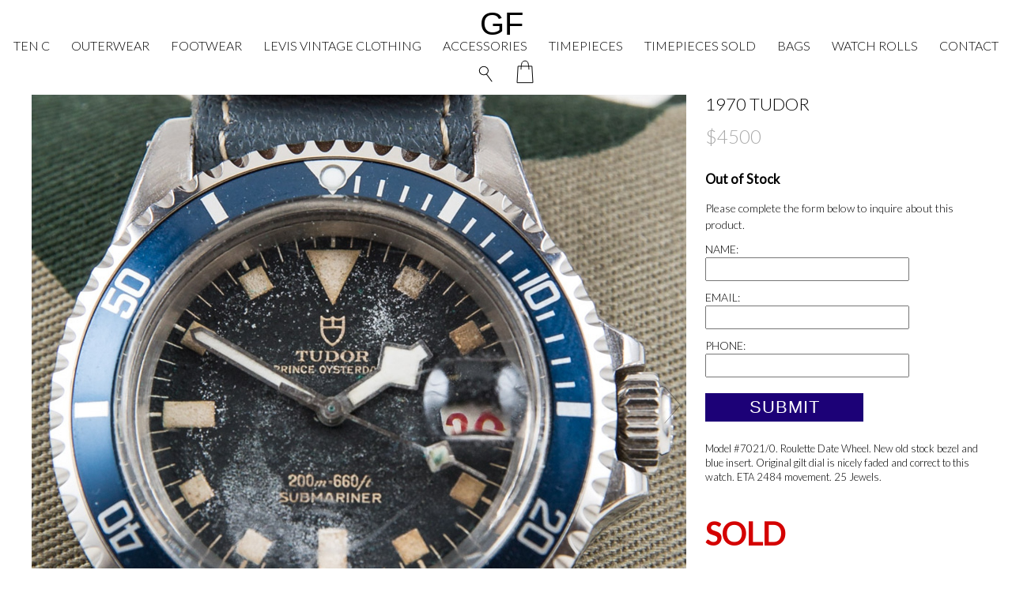

--- FILE ---
content_type: text/html; charset=utf-8
request_url: https://www.grahamefowler.com/shop/item/1970-tudor/
body_size: 27705
content:


<?xml version="1.0" encoding="UTF-8"?>
<!DOCTYPE html PUBLIC "-//W3C//DTD XHTML 1.0 Transitional//EN" "http://www.w3.org/TR/xhtml1/DTD/xhtml1-transitional.dtd">
<html xmlns="http://www.w3.org/1999/xhtml" xmlns:fb="https://www.facebook.com/2008/fbml" xml:lang="en" lang="en">

<head>
    

<!-- Version Point Start [1 of 3] -->
    <link rel="stylesheet" href="/static/m3/css/style.css?v=0.6" />
	
<!--  <link rel="stylesheet" href="/static/m3/flexslider/flexslider.css" type="text/css"> -->
<link rel="stylesheet" href="/static/m3/fancybox/source/jquery.fancybox.css" type="text/css" media="screen" />
<link rel="stylesheet" href="/static/m3/fancybox/source/helpers/jquery.fancybox-buttons.css" type="text/css" media="screen" />
<link rel="stylesheet" href="/static/m3/fancybox/source/helpers/jquery.fancybox-thumbs.css" type="text/css" media="screen" />
 <link rel="stylesheet" href="/static/m3/css/slider.css" />
<link rel="stylesheet" href="/static/m3/css/product_detail.css?v=0.2" type="text/css" />
<style type="text/css">
	
	.descriptionText p strong span {
		font-weight: 700;
		color: #d40000;
		font-size: 26px;
		text-decoration: none !important;
	}
	.productDescription p {
		margin: 0 0 10px 0;
	}
</style>

	
<!-- Else [1 of 4] -->
<!-- Version Point End [1 of 3] -->
    


<!-- Version Point Start [2 of 3]  -->
	<link href="https://fonts.googleapis.com/css?family=Lato:100,200,300,400,500" rel="stylesheet">
	<script src="https://ajax.googleapis.com/ajax/libs/jquery/1.12.1/jquery.min.js"></script>
	<script type="text/javascript" src="/static/js/satchmo_store.js"></script>
	<script type="text/javascript" src="/static/js/jquery.cookie.js"></script>
	<script type="text/javascript" src="/static/js/jquery.bgiframe.js"></script>
	<script type="text/javascript" src="/static/js/jquery.ajaxQueue.js"></script>
	<script type="text/javascript" src="/static/js/jquery.autocomplete.js"></script> 
	<script type="text/javascript" src="https://apis.google.com/js/plusone.js"></script>
	<script type="text/javascript" src="/static/js/jquery.fitvids.js"></script>
	<script type="text/javascript" src="/static/m3/js/navM3.js"></script>
	<script type="text/javascript" src="/static/m3/js/imagesloaded.js"></script> 

	<script type="text/javascript" src="/static/m3/snap/js/snap.svg-min.js"></script>
	<script src="https://cdnjs.cloudflare.com/ajax/libs/gsap/1.18.5/easing/EasePack.min.js"></script>
	<script src="https://cdnjs.cloudflare.com/ajax/libs/gsap/1.18.5/TweenMax.min.js"></script>
	<script src="https://cdnjs.cloudflare.com/ajax/libs/gsap/1.18.5/plugins/ScrollToPlugin.min.js"></script>
	<script type="text/javascript" src="/static/m3/scrollmagic/ScrollMagic.js"></script>
	<script type="text/javascript" src="/static/m3/scrollmagic/plugins/animation.gsap.js"></script>
	<script type="text/javascript" src="/static/m3/scrollmagic/plugins/debug.addIndicators.js"></script>

	
<script type="text/javascript" src="/static/m3/fancybox/source/jquery.fancybox.pack.js"></script>
<script type="text/javascript" src="/static/m3/fancybox/source/helpers/jquery.fancybox-buttons.js"></script>
<script type="text/javascript" src="/static/m3/fancybox/source/helpers/jquery.fancybox-media.js"></script>
<script type="text/javascript" src="/static/m3/fancybox/source/helpers/jquery.fancybox-thumbs.js"></script>
<script src="/static/m3/flexslider/jquery.flexslider.js"></script>
<script type="text/javascript" src="/static/m3/js/jquery.elevateZoom-3.0.8.min.js"></script>
<script type="text/javascript">
 	var slider;
	$(function(){
	var controls = '.carousel .flex-prev, .carousel .flex-next';
     $(".carousel .slides").attr('opacity', '0');
      $(controls).hide();  
     $(window).load(function(){
     $('.carousel').imagesLoaded(function() {
	 var slider = $('.carousel').flexslider({
	 		animation: 'fade',
			slideshowSpeed: 5000,
			controlNav: true,
    		animationLoop: false,
			sync: ".thumbs",
			slideshow: false,
			customDirectionNav: $(".custom-navigation a"),
			start: function(){
            $('a.flex-prev').html('<svg version="1.1" xmlns="http://www.w3.org/2000/svg" xmlns:xlink="http://www.w3.org/1999/xlink" x="0px" y="0px" width="27px" height="52px" viewBox="0 0 27 52" enable-background="new 0 0 27 52" xml:space="preserve"> <polyline fill="none" stroke="rgba(0,0,0,0.35)" stroke-width="1" stroke-miterlimit="10" points="24.5,49.26 4.5,26 24.5,2.741 "/></svg>');
            $('a.flex-next').html('<svg version="1.1" xmlns="http://www.w3.org/2000/svg" xmlns:xlink="http://www.w3.org/1999/xlink" x="0px" y="0px" width="27px" height="52px" viewBox="0 0 27 52" enable-background="new 0 0 27 52" xml:space="preserve"> <polyline fill="none" stroke="rgba(0,0,0,0.35)" stroke-width="1" stroke-miterlimit="10" points="4.5,49.26 24.5,26 4.5,2.741 "/></svg>');

            gh = $('.carousel').height();
      		$('.carousel .flex-prev, .carousel .flex-next').attr('style', 'margin-top: -' + (gh/2 + 20) + 'px;');
      		$('.carousel .flex-prev, .carousel .flex-next').fadeIn();
          	},

		});

	 $('.thumbs').flexslider({
	 	animation: 'slide',
	 	itemWidth: 276,
    	itemMargin: 0,
	    controlNav: true,
	    animationLoop: false,
	    slideshow: false,
	    asNavFor: '.carousel'
	  });

	});
});
	 $('.groupImages').flexslider({
	 	animation: 'slide',
	 	itemWidth: 276,
    	itemMargin: 0,
	    controlNav: false,
	    animationLoop: false,
	    slideshow: false,
	  });
		$(".fancy").fancybox({
			'transitionIn'	:	'elastic',
			'transitionOut'	:	'none',
			'speedIn'		:	600,
			'speedOut'		:	200,
			'overlayShow'	:	true,
			'overlayColor'	:	'#000',
			'cyclic'		:	true,
			'easingIn'		:	'easeInOutExpo'
		});

		
		$('.pdesc').click(function(){
			if ($('.descriptionText').css('display') == "none") {
			$('.descriptionText').show();
			var plus = $(this).find('.plus');
			$(plus).html('–');
			
		}
		else {
			$('.descriptionText').hide();
			var plus = $(this).find('.plus');
			$(plus).html('+');
		}
		});

		$('.fitText').hide();

		$('.fdesc').click(function(){
			if ($('.fitText').css('display') == "none") {
			$('.fitText').show();
			var plus = $(this).find('.plus');
			$(plus).html('–');
			
		}
		else {
			$('.fitText').hide();
			var plus = $(this).find('.plus');
			$(plus).html('+');
		}
		});

		// 
		// $("#zoomImage1739").elevateZoom({ 
		// 	zoomWindowFadeIn: 500, 
		// 	zoomWindowFadeOut: 500,
		// 	zoomType: "lens",
  // 			lensShape: "round",
  // 			lensSize: 300
		// });
		// 
		// $("#zoomImage1740").elevateZoom({ 
		// 	zoomWindowFadeIn: 500, 
		// 	zoomWindowFadeOut: 500,
		// 	zoomType: "lens",
  // 			lensShape: "round",
  // 			lensSize: 300
		// });
		// 
	});
</script>

<script>
$(document).ready(function() {
	$(window).load(function(){
		imagesLoaded('.prodimageWrap', function() {
		$('.prodimageWrap').each(function(){
		im = $(this).find('.imageProd');
		h = $(im).height();
		hv = $(this).find('.catHover');
		$(hv).attr('style', 'margin-top: -' + h + 'px;');
	});

	$('.prodimageWrap').hover(function() { 
		var currentID = $(this).attr('id');
		$("#hover-"+ currentID).addClass('active');
		},
  		function() { 
		$(".catHover").removeClass('active');
		}
	);
	});


	});
});
</script>



<script>
$(document).ready(function() {	
$('#id_form-0-product').hide();
$("label[for='id_form-0-product']").hide();
$('#id_form-0-product').val("1970 Tudor");

});
</script>
 
	<script type="text/javascript">
	$(function(){
		$('#container').hide();
		imagesLoaded( '#container', function() { 
			$('#spinner').hide();
			$('#container').fadeIn();
		});

		var controller_base = new ScrollMagic.Controller({globalSceneOptions: {offset: 500}});
		// var tween = TweenMax
		// 			.to('#logo', 1, {top: "-200px"})
		// 			.to("#header", 1, {height: "30px", repeat: -1, ease: Circ.easeInOut});
		new ScrollMagic.Scene({
			triggerElement: "#navTrigger",
			// triggerHook: "onEnter"
		})
        .setTween("#header", 0.15, {top: "-50px", backgroundColor: "white", ease: Linear.easeInOut})
        // .addIndicators('test')
        .addTo(controller_base);

        $('#closePlayer').click(function(){
        	if ($(this).hasClass('active')){
        		$('#player').css('bottom', '-60px');
        		$('#closePlayer').text('open');
        		$(this).removeClass('active');
        	} else {
        		$('#player').css('bottom', '0');
        		$('#closePlayer').text('close');
        		$(this).addClass('active');
        	}
        	
        });
	});
	</script>

<!-- Else [2 of 3] -->
  
	
<!-- Version Point End [2 of 3] -->

    
    <script type="text/javascript">
	document.write('<style>.noscript { display: none; }</style>');
    </script>  
    <script type="text/javascript">
    function loadSubmit() {var ProgressImage = document.getElementById('progress_image');
    document.getElementById("progress").style.visibility = "visible";
    setTimeout(function(){ProgressImage.src = ProgressImage.src},100);
    return true;}</script>

	<meta name="viewport" id="viewport" content="width=device-width, initial-scale=1.0, user-scalable=no">


	







    <link rel="shortcut icon" href="https://grahamefowler.com/static/images/favicon.ico"  type="image/x-icon"/>
    <link rel="icon" href="https://grahamefowler.com/static/images/favicon.ico" type="image/x-icon" />
    <title>1970 Tudor - Grahame Fowler Original - Men's Clothing - Men's Shirts - Based in NYC</title>
	<meta name="Description" content="Men's clothing, men's shirts, men's suits, Levi's Vintage Clothing, Trickers shoes and accessories. Based in Greenwich Village, NYC." />
    <meta name="keywords" content="grahame fowler, men's clothing, shirts, suits, denim, shoes, made in NY, Trickers, watches, scooters." />
	<meta name="google-site-verification" content="aRF9y9ENLwWwrb3Ou6hCAoO-r9rg05Kx7_2CKgPswj4" />

	<!-- Global site tag (gtag.js) - Google Analytics -->
<script async src="https://www.googletagmanager.com/gtag/js?id=UA-2446803-20"></script>
<script>
  window.dataLayer = window.dataLayer || [];
  function gtag(){dataLayer.push(arguments);}
  gtag('js', new Date());

  gtag('config', 'UA-2446803-20');
</script>

<!-- Google tag (gtag.js) -->
<script async src="https://www.googletagmanager.com/gtag/js?id=G-BQWTNGTK97"></script>
<script>
  window.dataLayer = window.dataLayer || [];
  function gtag(){dataLayer.push(arguments);}
  gtag('js', new Date());

  gtag('config', 'G-BQWTNGTK97');
</script>


</head>


<!-- Version Point Start [3 of 3] -->
    <body>
    	<img src="/static/m3/images/spin.svg" id="spinner">
    	





 
	<div id="container">
				   
	<div class="searchForm">
	

<form id="search" action="/search/" method="get">
	
    <input type="image" src="/static/images/glass_03.png" class="sbutt" /><input type="text" size="20" name="keywords" id="search_keywords" placeholder="Search the shop ..." />
 </form>


	</div>
	<div id="leftnav_container">
		<div id="sidebar_wrap">	
			<div id="sidebar-secondary">
				<div>
					<div id="menu_container">
			               
			                  
			                       <ul><li id="category-89"><a href="/shop/ten-c/">TEN C</a></li><li id="category-19"><a href="/shop/mens-jackets/">OUTERWEAR</a></li><li id="category-5"><a href="/shop/mens-shoes-boots/">FOOTWEAR</a><ul><li id="category-85"><a href="/shop/mens-shoes-boots/north-sea/">NORTH SEA</a></li><li id="category-84"><a href="/shop/mens-shoes-boots/sanders/">SANDERS</a></li><li id="category-40"><a href="/shop/mens-shoes-boots/view-all-2/">VIEW ALL</a></li><li id="category-59"><a href="/shop/mens-shoes-boots/trickers-by-grahame-fowler/">TRICKERS BY GRAHAME FOWLER</a></li><li id="category-11"><a href="/shop/mens-shoes-boots/trickers/">TRICKERS FOR MEN</a></li><li id="category-12"><a href="/shop/mens-shoes-boots/red-wings/">RED WINGS</a></li><li id="category-90"><a href="/shop/mens-shoes-boots/gola-by-grahame-fowler/">GOLA BY GRAHAME FOWLER</a></li><li id="category-13"><a href="/shop/mens-shoes-boots/whites/">WHITES</a></li></ul></li><li id="category-45"><a href="/shop/lvc-denim-1/">LEVIS VINTAGE CLOTHING</a><ul><li id="category-88"><a href="/shop/lvc-denim-1/x-levis-vintage-clothing/">X LEVIS VINTAGE CLOTHING</a></li></ul></li><li id="category-34"><a href="/shop/accessories/">ACCESSORIES</a><ul><li id="category-66"><a href="/shop/accessories/bears/">BEARS</a></li><li id="category-49"><a href="/shop/accessories/socks/">SOCKS</a></li><li id="category-20"><a href="/shop/accessories/tote-bags/">BAGS</a></li><li id="category-21"><a href="/shop/accessories/mens-ties/">MEN'S TIES</a></li><li id="category-23"><a href="/shop/accessories/scarves/">SCARVES</a></li><li id="category-61"><a href="/shop/accessories/watch-rolls/">WATCH ROLLS</a></li><li id="category-15"><a href="/shop/accessories/watchstraps/">WATCHSTRAPS</a></li></ul></li><li id="category-6"><a href="/shop/timepieces/">TIMEPIECES</a></li><li id="category-27"><a class="current" href="/shop/sold-timepieces/">TIMEPIECES SOLD</a></li></ul>
			                   
			               
					</div>
					


				</div>
			</div>
		</div>
	</div>
	<div id="logoWrap" style="display: none;">
		
		<div class="navWrap">
			<div id="mobileBtnWrap" style="display: none;">
				<div id="mobileNavBtn">
					
						<section class="si-icons si-icons-default">
						<span class="si-icon si-icon-hamburger-cross" data-icon-name="hamburgerCross"></span>
					</section>

				</div>
			</div>
			<div id="logo"><a href="/">GF</a></div>

			
			
			<div class="smallNavWrap">
				
			

            <div id="mobileCart" style="display: none;">
            	<a href="/cart/" id="cart" class="">
	            	<div id="sbag">
	            		<svg version="1.1" id="Layer_1" xmlns="http://www.w3.org/2000/svg" xmlns:xlink="http://www.w3.org/1999/xlink" x="0px" y="0px" width="25px" height="28px" viewBox="0 0 25 33.333" enable-background="new 0 0 25 33.333" xml:space="preserve">
							<g>
							<polygon fill="none" stroke="#000000" stroke-width="1" stroke-miterlimit="10" points="23.003,31 3.003,31 4.203,10 21.803,10 	
							"/>
							<path fill="none" stroke="#000000" stroke-width="1" stroke-miterlimit="10" d="M18.002,14.307c0,0-0.28-7.488-1.6-9.538
							c-1.445-2.246-5.173-2.042-6.8,0c-1.484,1.863-1.6,9.538-1.6,9.538"/>
							</g>
						</svg>
						
					</div>
            	</a>
        	</div>

			
			<div class="gMag">
					<svg version="1.1" id="Layer_1" xmlns="http://www.w3.org/2000/svg" xmlns:xlink="http://www.w3.org/1999/xlink" x="0px" y="0px" width="19.333px" height="24.6px" viewBox="0 0 19.333 24.6" enable-background="new 0 0 19.333 24.6" xml:space="preserve">
					<circle fill="none" stroke="#000000" stroke-width="1" stroke-miterlimit="10" cx="7.63" cy="8.77" r="5.387"/>
					<line fill="none" stroke="#000000" stroke-width="1" stroke-miterlimit="10" x1="10.862" y1="13.073" x2="17.667" y2="22.933"/>
					</svg>
				</div>
			</div>
			
		</div>
		
	</div>
	<div id="header">
		<a href="/" id="logo" class="apr14">GF<!-- <img src="/static/img/gfnav3_logo.png" alt="men's clothing nyc" /> --></a>
		<div id="nav">
	   		<ul>
	   			
	
	<li class="shopNav"><a href="/shop/ten-c/" class="" id="ten-c">TEN C</a></li>
	
	<li class="shopNav"><a href="/shop/mens-jackets/" class="" id="mens-jackets">OUTERWEAR</a></li>
	
	<li class="shopNav"><a href="/shop/mens-shoes-boots/" class="" id="mens-shoes-boots">FOOTWEAR</a></li>
	
	<li class="shopNav"><a href="/shop/lvc-denim-1/" class="" id="lvc-denim-1">LEVIS VINTAGE CLOTHING</a></li>
	
	<li class="shopNav"><a href="/shop/accessories/" class="" id="accessories">ACCESSORIES</a></li>
	
	<li class="shopNav"><a href="/shop/timepieces/" class="" id="timepieces">TIMEPIECES</a></li>
	
	<li class="shopNav"><a href="/shop/sold-timepieces/" class="" id="sold-timepieces">TIMEPIECES SOLD</a></li>
	
	<li class="shopNav"><a href="/shop/accessories/tote-bags/" class="" id="tote-bags">BAGS</a></li>
	
	<li class="shopNav"><a href="/shop/accessories/watch-rolls/" class="" id="watch-rolls">WATCH ROLLS</a></li>
	

	   			<!-- <li><a href="/lookbook/" id="lookbook">LOOKBOOK</a></li> -->
	   			<!-- <li><a href="/magazine/" id="magazine">MAGAZINE</a></li> -->
	   	<!-- 		<li><a href="/twowheels/" id="twowheels">SCOOTERS</a></li> -->
	   			<li><a href="/contact/" id="contact">CONTACT</a></li>
	   			<li>
	   				<div class="gMag">
	   					<svg version="1.1" id="Layer_1" xmlns="http://www.w3.org/2000/svg" xmlns:xlink="http://www.w3.org/1999/xlink" x="0px" y="0px" width="19.333px" height="24.6px" viewBox="0 0 19.333 24.6" enable-background="new 0 0 19.333 24.6" xml:space="preserve">
						<circle fill="none" stroke="#000000" stroke-width="1" stroke-miterlimit="10" cx="7.63" cy="8.77" r="5.387"/>
						<line fill="none" stroke="#000000" stroke-width="1" stroke-miterlimit="10" x1="10.862" y1="13.073" x2="17.667" y2="22.933"/>
						</svg>
	   				</div>
	   			</li>
	   			<li>	   			
					
					<a href="/cart/" >
						<div id="sbag">
							<svg version="1.1" id="Layer_1" xmlns="http://www.w3.org/2000/svg" xmlns:xlink="http://www.w3.org/1999/xlink" x="0px" y="0px"
								 width="25px" height="33.333px" viewBox="0 0 25 33.333" enable-background="new 0 0 25 33.333" xml:space="preserve">
							<g>
								<polygon fill="none" stroke="#000000" stroke-width="1" stroke-miterlimit="10" points="23.003,31 3.003,31 4.203,10 21.803,10 	
									"/>
								<path fill="none" stroke="#000000" stroke-width="1" stroke-miterlimit="10" d="M18.002,14.307c0,0-0.28-7.488-1.6-9.538
									c-1.445-2.246-5.173-2.042-6.8,0c-1.484,1.863-1.6,9.538-1.6,9.538"/>
							</g>
							</svg>
							
						</div>
					</a>
					
				</li>
			</ul>
	  	</div>
	  	
	</div>
	<div id="mobileNav" style="display: none;">
			<ul>
				<li class="navSearch"><div id="mobileSearchbar">

<form id="search" action="/search/" method="get">
	
    <input type="image" src="/static/images/glass_03.png" class="sbutt" /><input type="text" size="20" name="keywords" id="search_keywords" placeholder="Search the shop ..." />
 </form>

</div></li>
				
	
	<li class="shopNav"><a href="/shop/ten-c/" class="" id="ten-c">TEN C</a></li>
	
	<li class="shopNav"><a href="/shop/mens-jackets/" class="" id="mens-jackets">OUTERWEAR</a></li>
	
	<li class="shopNav"><a href="/shop/mens-shoes-boots/" class="" id="mens-shoes-boots">FOOTWEAR</a></li>
	
	<li class="shopNav"><a href="/shop/lvc-denim-1/" class="" id="lvc-denim-1">LEVIS VINTAGE CLOTHING</a></li>
	
	<li class="shopNav"><a href="/shop/accessories/" class="" id="accessories">ACCESSORIES</a></li>
	
	<li class="shopNav"><a href="/shop/timepieces/" class="" id="timepieces">TIMEPIECES</a></li>
	
	<li class="shopNav"><a href="/shop/sold-timepieces/" class="" id="sold-timepieces">TIMEPIECES SOLD</a></li>
	
	<li class="shopNav"><a href="/shop/accessories/tote-bags/" class="" id="tote-bags">BAGS</a></li>
	
	<li class="shopNav"><a href="/shop/accessories/watch-rolls/" class="" id="watch-rolls">WATCH ROLLS</a></li>
	

				<li><a href="/lookbook/" id="lookbook">LOOKBOOK</a></li>
				<!-- <li><a href="/magazine/" id="magazine">MAGAZINE</a></li> -->
	   			<li><a href="/twowheels/" id="twowheels">SCOOTERS</a></li>
	   			<li><a href="/contact/" id="contact">CONTACT</a></li>
				<li class="anchor"><img src="/static/img/anchor.png"></li>
			</ul>
		</div>
	<div id="contentWrap" class="do">


<!-- 	<div id="player">
	<div id="closePlayer" class="active">close</div>
	
<iframe width="100%" height="60" src="https://www.mixcloud.com/widget/iframe/?feed=https%3A%2F%2Fwww.mixcloud.com%2Fgrahamefowler%2Fgrahame-fowler-mixtape-1%2F&hide_cover=1&mini=1&light=1" frameborder="0"></iframe>


	</div> -->

		<!-- <iframe width="100%" height="60" src="https://www.mixcloud.com/widget/iframe/?feed=https%3A%2F%2Fwww.mixcloud.com%2Fgrahamefowler%2Fgrahame-fowler-mixtape-1%2F&hide_cover=1&mini=1&light=1" frameborder="0"></iframe> -->


	
	<div id="navTrigger"></div>
	<div id="content">
		
	    
<div class="productWrap" itemscope itemtype="http://data-vocabulary.org/Product">
     <div id="slider_wrap">
     	<div id="mainImage" class="carousel">
     		<ul class="slides">

     		

     		
     		
			
			<li><a rel="group1" class='cloud-zoom fancy' href="/media/cache/21/fa/21fab004e576043c4ccbce08a2baf451.jpg">
			<img itemprop="image" id="zoomImage1739" src="/media/cache/21/fa/21fab004e576043c4ccbce08a2baf451.jpg" alt="1970 Tudor nyc" data-zoom-image="/media/cache/21/fa/21fab004e576043c4ccbce08a2baf451.jpg"/>
			</a></li>
			
			
			
     		
			
			<li><a rel="group1" class='cloud-zoom fancy' href="/media/cache/7f/5a/7f5a919e1b6a1abb70619916353dd762.jpg">
			<img itemprop="image" id="zoomImage1740" src="/media/cache/7f/5a/7f5a919e1b6a1abb70619916353dd762.jpg" alt="1970 Tudor nyc" data-zoom-image="/media/cache/7f/5a/7f5a919e1b6a1abb70619916353dd762.jpg"/>
			</a></li>
			
			
			
			
			


     		
			</ul>
		</div> 
	</div>
	<div id="productDetail">
		<div class="nameWrap">
		<h1 itemprop="name">1970 Tudor</h1>
	</div>

		<div class="productDescription" itemprop="description">
				



			<form id="options" action="/add/" method="post"><div style='display:none'><input type='hidden' name='csrfmiddlewaretoken' value='a47d52f65e8109276c11d21987a9ebbe' /></div>
			<span id="price" itemprop="price">$4500</span>
			
			
			<div class="mainDescription">
				<input type="text" size="2" name="quantity" id="quantity" value="1" class="priced" />
				
				<meta itemprop="priceCurrency" content="USD" />	

				<input type="hidden" name="productname" id="productname" value="1970-tudor" />
				<div id="addcart">
					
					
						<h3>Out of Stock</h3>
						

<div class="form_outline">
<div class="form_wrap">
<p>Please complete the form below to inquire about this product.</p>

<form action="" id="prodcontactform" class="POA" method="POST"> 
	<div style='display:none'><input type='hidden' name='csrfmiddlewaretoken' value='a47d52f65e8109276c11d21987a9ebbe' /></div>
    <input type="hidden" name="form-TOTAL_FORMS" value="1" id="id_form-TOTAL_FORMS" /><input type="hidden" name="form-INITIAL_FORMS" value="0" id="id_form-INITIAL_FORMS" /><input type="hidden" name="form-MAX_NUM_FORMS" value="1000" id="id_form-MAX_NUM_FORMS" />
    
  
    <p><label for="id_form-0-name">Name:</label> <input id="id_form-0-name" type="text" name="form-0-name" size="25" /></p>
<p><label for="id_form-0-email">Email:</label> <input id="id_form-0-email" type="text" name="form-0-email" size="25" /></p>
<p><label for="id_form-0-phone">Phone:</label> <input id="id_form-0-phone" type="text" name="form-0-phone" size="25" /></p>
<p><label for="id_form-0-product">Product:</label> <input id="id_form-0-product" type="text" name="form-0-product" maxlength="200" /><input type="hidden" name="form-0-id" id="id_form-0-id" /></p>

        
     
    <div class="button">
    <input type="submit" value="Submit" style="width: 200px; margin-top: 10px;" onclick="return loadSubmit()" class="cartbutton"/>
	<img src="/static/img/30.gif" id="loading_image" style="margin: 0 0 20px 10px; display: none;"/>
    </div>
    
<script>
$(document).ready(function() {	

$('#prodcontactform').submit(function() {
    $('#loading_image').show(); // show animation
    return true; // allow regular form submission
});
});
</script>

</form>



</div>

</div>




					
				</div>
				
				<div class="descriptionText">
				
				Model #7021/0. Roulette Date Wheel. New old stock bezel and blue insert. Original gilt dial is nicely faded and correct to this watch. ETA 2484 movement. 25 Jewels.
<br><br>
<br><br><span style="font-size: 40px; color: #d40000; font-weight: bold;">SOLD</span>
				</div>
				
				
			</div>

			
		
			
		<!-- 	
					
				 <p class="small">Quantity:</p> <input type="text" size="2" name="quantity" id="quantity" value="1" class="priced" />
								
			
				

				


				<span style="padding-left: 30px;">

</span>
				 -->

			</form>
	
			

			


		
		</div>


	</div>

	<div class="thumbs">
		<ul class="slides">
			
			
			
			<li>
				<img src="/media/cache/e3/a4/e3a4614d8088b043db11e1780b0d09d7.jpg" alt=""/>
			</li>
			
			
			
			
			
			<li>
				<img src="/media/cache/4d/f2/4df2e81a3ed45af6b33f9e0d47a80782.jpg" alt=""/>
			</li>
			
			
			
		</ul>
	</div>

<!-- 	<div class="groupImages">
		<ul class="slides">
		
		</ul>
	</div> -->

	



	

</div>

		<div id="footer">

			<div class="footContact">
			<a href="https://www.instagram.com/grahamefowler/" target="blank" class="instagram"><img src="/static/m3/icons/instagram-64-black.png" alt="" /></a>
			



<div id="contactinfo"  style="padding-bottom: 100px;">

<div class="location">
	<!-- <p>The W10th Shop</p>
	<a href=" https://maps.google.com/maps?q=grahame+fowler+w10th+nyc&ll=40.734641,-74.00058&spn=0.010243,0.016909&client=safari&oe=UTF-8&fb=1&gl=us&hq=grahame+fowler+w10th+nyc&cid=0,0,13151984043987719701&t=m&z=16&iwloc=A " target="blank"><p>138 West 10th St, New York, NY 10014</p></a>
	<div class="phone">(631) 734-8172</div> -->
	<h2>For all shop inquiries:</h2>
	<div class="phone">(631) 734-8172</div>
	<div class="phone"><a href="mailto:shop@grahamefowler.com" target="_blank"><h3 style="color: #2136BD; font-weight: bold;">shop@grahamefowler.com</h3></a></div>
</div>


<!-- 


<div class="online_contact">
<div class="footLine"></div>
<p>For all online shop inquiries:</p>
<div class="phone">(631) 734-8172</div>
</div>


 -->
</div>






			<div id="footAnchor"><img src="/static/img/anchor.png"></div>
			</div>

			<ul class="footLeft">
				<li>2026 &#169; GRAHAME FOWLER ORIGINAL LLC</li>
			</ul>

		
			<ul class="footRight">
				<li><a href="/contact/">CONTACT</a></li>
				<li><a href="/sizing-guide/">SIZING GUIDE</a></li>
				<li><a href="/terms-conditions/" class="">TERMS &amp; CONDITIONS</a></li>
				<li><a href="/faq/" class="">SHIPPING INFO / FAQs</a></li>
				<li><a href="/faq/" class="">EXCHANGES &amp; RETURNS</a></li>
			</ul>

	
			
		</div>

	</div>
	
	</div>

</div>
<script src="/static/m3/snap/js/svgicons.js"></script>
<script>
	var svgIconConfig = {
		hamburgerCross : {
		url : '/static/m3/snap/svg/hamburger.svg',
		animation : [
			{ 
				el : 'path:nth-child(1)', 
				animProperties : { 
					from : { val : '{"path" : "m 5,20 53,0", "stroke": "#000000"}' }, 
					to : { val : '{"path" : "M 12,50 51,12", "stroke": "#000000"}' }
				} 
			},
			{ 
				el : 'path:nth-child(2)', 
				animProperties : { 
					from : { val : '{"transform" : "s1 1", "opacity" : 1, "stroke": "#000000"}', before : '{"transform" : "s0 0", "stroke": "#000000"}' },
					to : { val : '{"opacity" : 0}' }
				}
			},
			{
				el : 'path:nth-child(3)',
				animProperties : {
					from : { val : '{"path" : "m 5,46 53,0", "stroke": "#000000"}'}, 
					to : { val : '{"path" : "M 12,12 51,50", "stroke": "#000000"}' }
				}
			},
		]
	},
	};
	[].slice.call( document.querySelectorAll( '.si-icons-default > .si-icon' ) ).forEach( function( el ) {
					var svgicon = new svgIcon( el, svgIconConfig );
				} );
</script>




	</body>

<!-- Else [3 of 3] -->
<!-- Version Point End [3 of 3] -->

	
</html>




--- FILE ---
content_type: text/css
request_url: https://www.grahamefowler.com/static/m3/css/style.css?v=0.6
body_size: 40358
content:

/* @override http://localhost:8000/static/css/style.css */

body{
	background: #fff;
	text-align: center;
	font-family: 'Lato', sans-serif;
	font-size: 14px;
	margin: 0;
	padding: 0px;
	overflow-x: hidden;
	width: 100%;
	float: left;
	font-weight: 300;

}

input, textarea {
	font-family: "Lato", Arial, sans-serif;
	font-weight: 300;
}

p {
	font-size: 14px;
	font-weight: 300;
}

a {
	line-height: 100%;
}

a img, a h2, a{
	border: none;
	text-decoration: none;
	color: #000;
}

.mSubNav {
	display :none;
}

#nav a:hover, #subnav a:hover {
	color: #d40000;
}

h4 {
	font-size: 14pt;
	font-weight: normal;
	margin: 0 0 10px 0;
	padding: 0;
	font-weight: 300;
}

h5 {
	margin: 0;
	padding: 0;
}

#spinner {
	position: fixed;
	top: 35%;
	margin: 0 auto;
	left: calc(50% - 60px);
	display: inline-block;
}

#sbag {
	width: 100%;
	height: auto;
	position: relative;
	top: 6px;
}

#sbag path, #sbag polygon {
	-webkit-transition: all 0.20s ease-in-out;
  	-moz-transition: all 0.20s ease-in-out;
  	-ms-transition: all 0.20s ease-in-out;
  	-o-transition: all 0.20s ease-in-out;
} 

#sbag:hover path, #sbag:hover polygon{
	stroke: #d40000;
}

#header {
	float: left;
	width: 100%;
	position: fixed;
	top: 0;
	z-index: 9999;
	padding: 5px 0 15px 0;
	/*background:none;*/
	background: rgba(255,255,255,1);
/*	border-bottom: 1px solid #eee;*/
/*	-webkit-transition: all 1s ease-in-out;
  	-moz-transition: all 1s ease-in-out;
  	-ms-transition: all 1s ease-in-out;
  	-o-transition: all 1s ease-in-out;*/
}

#header.active {
	top: 52px !important;
}

/*#header.small {
	background: #ffffff;
}*/

#header.anchored {
	height: 30px;
	overflow: hidden;
}

#navTrigger {
	float: left;
	width: 100%;
}

a.fowlerBtn {
    font-size: 22px;
    font-family: "Gill Sans", Arial, sans-serif;
    color: #fff;
    border: none;
    text-decoration: none;
    background: #1C0177;
    /* width: 230px; */
    padding: 5px 50px 5px 50px;
    border-radius: 0;
    letter-spacing: 1px;
    margin-top: 20px;
    font-weight: 400;
    -webkit-appearance: none;
    text-rendering: optimizeLegibility;
    -webkit-font-smoothing: antialiased;
    -moz-osx-font-smoothing: grayscale;
    display: inline-block;
}

a.fowlerBtn:hover {
		background: #2472CA;
	cursor: pointer;
}

.instagram {
	opacity: 0.2;
}

.instagram img{
	width: 48px;
	height: auto;
}

/*#header.purchaseReady {
	top: 36px;

}
*/
#logo {
	float: left;
	width: 100%;
	position: relative;
	margin: 0 auto;
	padding: 5px 0 0 0;
	text-align: center;
	font-size: 40px;
	font-weight: 100;
	left: -6px;
	font-family: "Gill Sans", Arial, sans-serif;
}

#logo.apr14 img{
	max-width: 370px;
	width: 100%;
	height: auto;
}




a#logo {
/*	background: url('/static/img/gfnav2_logo.png') no-repeat;
	width: 670px;
	height: 97px;*/
}

div#mobileNav.activeNav {
	display: none !important;
}

#checkoutBanner {
	float: left;
	width: 100%;
	background: #d40000;
	position: relative;
	top: 0;
	font-size: 18px;
	text-align: center;
	z-index: 999999;
}

.checkoutWrap {	
	max-width: 1050px;
	margin: 0 auto;
	text-align: right;
	padding: 8px 0 10px 0;
}


#nav {
	float: left;
	width: 100%;
}

#nav ul {
	width: 960px;
	margin: 0px auto;
	padding: 0px 0px 7px 0;
	display: inline;
	position: relative;
/*	top: -10px;
	position: relative;*/
}

/*#nav ul li.first {
	margin-left: 0;
	padding-left: 0; 
	border-left: none; 
}*/

#nav ul li {
	display: inline-block;
	list-style: none;
	margin: 0 auto;
	padding: 0px 12px 0px 12px; 
}

#subnavWrap {
	max-width: 1200px;
	margin: 0 auto;
}

#subnav {
	float: left;
	width: 100%;
	margin: 12px 0 0 0;
	padding: 15px 0 5px 0;
	border-top: 1px solid #fafafa;
}

#subnav a{
	font-weight: 300;
	padding: 0 10px 0 10px;
}

/*#nav ul li.last {
	padding-right: 0;
}*/

#nav a{
	font-size: 16px;
	font-weight: 300;
	-webkit-transition: all 0.20s ease-in-out;
  	-moz-transition: all 0.20s ease-in-out;
  	-ms-transition: all 0.20s ease-in-out;
  	-o-transition: all 0.20s ease-in-out;	
}

.cartCount {
	float: left;
	position: relative;
	left: -15px;
	top: 13px;
	font-size: 12px;
}

#sbag svg {
	float: left;
}

#nav a.checkoutLink {
	padding-top: 17px;
	padding-left: 2px;
	float: left;
}

#nav a.hasCart {
	float: left;
}

#container {
	width: 100%;
	margin: 0px auto;
	line-height: 130%;
	padding: 0 0 0 0;
	font-weight: normal;
	position: relative;
}

#leftnav_container {
	float: left;
	width: 150px;
	padding: 10px 0 0 0;
	margin: 230px 0 0 0;
	display: none;
}

#account_wrap {
	float: right;
	width: 180px;
	margin-right: -20px;
	padding: 10px 0 0 20px;
}

#navbar {
	float: left;
	font-family: "Gill Sans", "Lucida Sans", Arial, sans-serif;
	width: 100%;
	color: #333;
	line-height: 90%;	
	border: none;
}

#top {
	padding: .5em;
	background-color: #ddd;
	border-bottom: 1px solid gray;
}

#top h1 {
	padding: 0;
	margin: 0;
}



#club_logo {
	display: none;
}

.backlink{
	display: none;
}

.logo_hanger {
	padding-bottom: 20px;
}

.badge {
 padding-top: 10px;
}




.search {
	float: left;
}



.search h3{
	font-weight: normal;
	padding: 0 0 5px 0;
	margin: 0;
}



#sidebar_wrap{
	float: left;
	width: 150px;
	margin: 0px 0px 50px 0px;
}

#sidebar_wrap a{
	text-decoration: none;
	line-height: 120%;
}

#sidebar_wrap a:hover {
	color: #101134;
}

#sidebar_wrap h4{
	float: left;
	font-size: 9pt;
	text-align: left;
	border-bottom: 2px solid #777;
	color: #333;
	letter-spacing: 0;
	padding-right: 10px;
	padding-bottom: 2px;
	margin: 0 0 10px 0;
}

#sidebar-secondary {
	float: left;
	width: 150px;
	margin: 0;
	padding: 0.1em 0em;
}

#sidebar-secondary h3, #sidebar-primary h3 {
	font-size: 110%;
	font-weight: normal;
	margin-bottom: 0.1em;
	margin-top: 1em;
}


#sidebar-primary {
	float: right;
	clear: left;
	width: 120px;
	margin: 10px 0;
	padding: 0px 0 0 0;
}

#sidebar-primary a{
	display: block;
	text-align: left;
	text-decoration: none;
	color: #000;
	font-size: 8pt;
	float: right;
	margin: 0 0 10px 0;
	font-weight: normal;
	letter-spacing: 1pt;
	text-align: left;
	font-family: "Gill Sans", Arial, sans-serif;
}	

#sidebar-primary a:hover{
	text-decoration: underline;
}

#sidebar-primary .wishlist {
	padding-top: 10px;
}

#nosidebar_content {
	float: left;
	margin: 5px 0 0 0;
	padding: 0;
	width: 100%;
}

#content {
	margin: 130px auto 0 auto;
	padding: 0 0 15px 0px;
	min-height: 350px;
	width: 100%;
	max-width: 1200px;
}


.dna_more {
	float: left;
	margin: -4px 15px 0 120px;
}

.dna_more img{
	width: 40px;
}

a.dna_moretxt{
	float: right;
	font-weight: bold;
	margin: 6px 2px 0 0;
	text-decoration: none;
	color: #101134;
	font-size: 9.5pt;
	text-align: right;
}

a:hover.dna_moretxt{
	color: #D63A3B;	
}

.more {
	float: right;
}

#more img{
	width: 45px;
	padding-top: 5px;
}

a.moretxt {
	float: right;
	font-weight: bold;
	padding-top: 10px;
	text-decoration: none;
	color: #101134;
	font-size: 10pt;
}

a:hover.moretxt{
	color: #D63A3B;
}
#cat_pages{
	float: right;
}


.disabled, .disabled #id_ship_state {
	display: none;
}


/*.shiprow.disabled {
	display: block;
}*/

#content div.productreviews {
padding-top: 10px;
padding-bottom: 10px;
font-size: 12px;
}


#content div.productreviews h2 {
    font-size: 14px;
}

#content div.productreviews span.label {
	float: left;
	width: 80px;
}

#footer {
float: left;
clear: left;
margin: 30px 0 0 0;
padding: .5em;
color: #333;
width: 100%;
text-align: center;
}

#footer #contactinfo p{
	line-height: 110%;
	margin: 0 0 10px 0;

}

#footAnchor {
	width: 80px;
	margin: 0 auto;
}

/*#footAnchor img{
	width: 100%;
	height: auto;
}*/

.cw {
	margin-left: 0px;
	text-align: center;
	color: #aaa;
	float: left;
	width: 100%;
	margin: 40px 0 60px 0;
}



ul li#category-41 {
	display: none;
}

#menu_container {
	float: left;
	width: 150px;
	margin: 0 0 5px 0;
}

#menu_container a {
float: left;
color: #101134;
width: 100%;
padding: 0px 0px 5px 0px;
text-decoration: none;
font-weight: normal;
font-size: 10.5pt;
letter-spacing: 1px;	
border: none;
margin: 0px;
}

#menu_container a:hover {
color: #D63A3B;
}

#menu_container li a{
	padding-top: 5px;
	margin-bottom: 0px;
	letter-spacing: 0;
}

#menu_container li li a {
display: block;
color: #333;
width: 100%;
padding: 0px 0px 0px 0px;
text-decoration: none;
font-weight: normal;
font-size: 8.5pt;
letter-spacing: 1px;	
border: none;
margin: 2px 0 2px 10px;
}

#menu_container li li li a {
display: block;
color: #FFF;
width: 9em;
background-color: none;
padding: 3px 1px 3px 24px;
text-decoration: none;
border-bottom: 1px solid #fff;
font-weight: normal;
}

#menu_container a.current {
	color: #D63A3B;
}

#menu_container a.current:after {
content: "\0020 \0020 \0020 \25CF \0020";
/*content: "\0020 \0020 \0020 \2713 \0020";*/
margin: 0;
padding: 0 0 2px 4px;
/*content: url(/static/images/button3.png);*/
}

#menu_container ul {
margin: 0 0 3px 0;
padding: 0;
list-style-type: none;
font-family: "Gill Sans", Arial, serif;
letter-spacing: 1pt;
text-align: left;
}

#menu_container ul ul {
float: left;
margin: 0 0 5px 0;
width: 105px;
}





/* New Cart Wrap 20140430 */

#satchmo-toolbar {
	display: none;
}

.cartWrap {
	float: right;
	width: 156px;	
	background: #757575;
	position: relative;
	top: 0;
	color: #fff;
	padding: 10px 0 8px 0;
	border-radius: 2px;
	z-index: 1000;
}

.cartWrap:hover {
	background: #3B659F;
	cursor: pointer;
}


.cartBlock {
	margin: 0 0 0 17px;
}

a#bag {
	float: left;
	color: #fff;
	text-decoration: none;
}

.countWrap {
	float: left;
	margin: 0 5px 0 2px;
}

a#checkoutBtn {
	float: left;
color: #fff;
text-decoration: none;
}

#headRight {
	float: right;
	width: 160px;

}

.searchWrap {
	float: left;
	clear: left;
	margin-top: 20px;

}


.closeSearch {
	float: left;
	width: 20px;
}

.closeSearch:hover {
	cursor: pointer;
}

.searchForm {
	display: none;
}


.searchForm.active {
	display: block;
	position: fixed;
	top: 0;
	z-index: 99999;
	width: 100%;
	float: left;
	height: 52px;
	background: #fff;
	border-bottom: 1px solid #eee;
}

input#search_keywords {
	width: 98%;
	webkit-appearance:none;
	border: none;
	padding: 1%;
	font-size: 20px;
	outline: none;
	font-weight: 300;
}

input.sbutt {
	display: none;
}

input.sbutt:hover {
	/*color: #FFF;
	cursor: pointer;*/
}

.gMag {
	cursor: pointer;
	position: relative;
	top: 4px;
}

.gMag circle, .gMag line{
	-webkit-transition: all 0.20s ease-in-out;
  	-moz-transition: all 0.20s ease-in-out;
  	-ms-transition: all 0.20s ease-in-out;
  	-o-transition: all 0.20s ease-in-out;
  }

.gMag:hover circle, .gMag:hover line{
	stroke: #d40000;

}

/* Old Cart Wrap */


.cart_wrap{
	float: left;
}

.cart {
	float: left;
	margin: 10px 0 0 0;
	}


a#cart {
	color: #000;
	text-decoration: none;
	font-size: 8.5pt;
	font-weight: normal;
	float: left;
}

a#cart:hover {
	color: #D63A3B;
}

a#checkout {
	text-decoration: none;
	color: #D63A3B;
	font-size: 8.5pt;
	font-family: 'Gill Sans', arial, sans-serif;
	float: left;
}

a#checkout:hover {
	color: #000;
}

a#cart img{
	width: 16px;
}

.recentview h3 {
	padding-bottom: 10px;
}

.recentitem {
	padding-bottom: 10px;
}

.recentlyadded { 
    display: block;
	width: 160px;
	height: 120px;
	float: left;
	margin-bottom: 50px;
}

.count_wrap{
	float: left;
	padding: 0 3px 0px 3px;
	font-size: 8.5pt;
	line-height: 125%;
}

.qtyform #id_quantity {
    width: 5em;
}

#payment ul li{
    list-style-type: none;
}



/* ============ Upsell section ============== */

div.upsell {
	padding-top: 10px;
}

div.upsell .upselldescription {
	padding-bottom: 10px;
}



/* ========== Rambling Section =============== */


#ramblingWrap {
	text-align: left;
	width: 100%;
	margin: 15px 0 0 0;
	color: #333;
	float: left;
}

.blogPost_index {
	float:left;
	width: 100%;
	padding: 0px 0 40px 0;
	margin: 10px 0 40px 0px;	
}

.blogPost {
	float:left;
	width: 100%;
	padding: 0px 0 40px 0;
	margin: 10px 0 0px 0px;
}

.postline {
	float: left;
	border-bottom: 1px dotted #777;
	width: 580px;
	height: 5px;
	margin: 20px 0 0 100px;
}

#ramblingImg {
	margin: 10px;
	border: none;
	float: left;
	max-width: 400px;
}

#blogimages {
	float: left;
	width: 400px;
}

#blogcaption{
	float: left;
	clear: left;
}

#blogtext {
	float: left;
	padding: 10px 0 10px 0;
	width: 100%;
}

#blogtext p{
	float: left;
	clear: left;
	text-align: left;
	width: 700px;
}

#hlineWrap {
	clear: left;
	float: left;
	width: 100%;
	margin-bottom: 10px;
}

#hlineWrap p{
	clear: left;
	float: left;
	margin: 0;
	padding: 5px 0 0 0;
	width: 800px;
}

#hlineWrap h1{
	clear: left;
	float: left;
	margin: 0;
	padding: 20px 0 10px 0;
	color: #143B66;
	font-weight: normal;
	width: 100%;
	text-align: left;
}

/*p.date {
	border-bottom: 1px dotted #999;
	width: 100%;
	color: #777;
}
*/
.noslide {
	width: 100%;
	padding-left: 0px;
	float: left;
}

.noslide p{
	float: left;
	clear: left;
}

#blogimg_wrap {
	float: left;
}

#blogimg {
	float: left;
	clear: left;
	margin: 10px 10px 10px 0;
}

/*.caption {
	float: left;
	max-width: 500px;
	padding: 0px 10px;
}*/

/* =========== Product Section ================*/


div#prod_pic{
	
}

div#prod_det_1{
	float: left;
	width: 100%;
	margin-top: 10px;
	text-align: left;

}

div#prod_det{
	float: right;
	width: 300px;
	margin-right: 10px;
	margin-top: 10px;

}

#soldout {
	float: left;
	clear: left;
	margin-top: 10px;
}

#soldout a{
	color: #101134;
	font-size: 11pt;
	background: #F9F9F9;
	padding: 5px 7px 5px 7px;
	border: 1px solid #ddd;
	-moz-border-radius: 7px;
	border-radius: 7px;
}

#soldout a:hover{
	text-decoration: none;
	background: #ddd;	
	color: #fff;
}

#price_quant{
	font-size: 14pt;
	width: 300px;
}

div#prod_det img{
}

#prod_det h3{
	font-size: 14pt;
	font-weight: normal;
	padding: 0;
	margin: 20px 0 10px 0;
}

#prod_det h4{
	font-size: 18pt;
	line-height: 120%;
	margin: 0;
	padding: 0;
	text-align: left;
	font-weight: normal;
	letter-spacing: 0;
	color: #101134;
}

#prod_det p {
	color: #333;
	width: 295px;
	font-size: 10pt;
	margin: 5px 0 5px 0;
}

#addcart {
	float: left;
	width: 130px;
	margin: 15px 0 10px 0;
	clear: left;
	padding: 0;
	text-align: left;
}



#price_wrap {
	width: 290px;
	padding-bottom: 10px;
}

#price {
	float: left;
	padding: 5px 0 5px 0;
	margin: 0;
}

#quantitywrap {
	float: left;
	margin: 0 0 0 20px;
	line-height: 100%;
	font-size: 9pt;
	color: #333;
}

#optionwrap {
	float: right;
	clear: left;
	width: 100%;
	margin: 10px 0 15px 0px;
	font-size: 9pt;
	color: #333;
}

#optionwrap p{
	margin-top: 0;
}

#related_items{
	float: left;
	clear: left;
	width: 800px;
	margin-top: 35px;
	margin-bottom: 0px;
}

#related_items h4{
	border-bottom: 1px solid #aaa;
	padding-bottom: 5px;
	margin-bottom: 10px;
	text-align: left;
	font-size: 12pt;
	margin-top: 0;

}

#related_items p{
	font-size: 12pt;
	letter-spacing: 1pt;
	text-align: left;
}

#related_items ul{
	padding: 0;
	margin: 0;
}

#related_items li{
	list-style: none;
	display: inline;
	float: left;
	width: 160px;
	padding-top: 10px;
	padding-bottom: 10px;
	margin: 0 20px 10px 0;
}

#related_items li:hover{
	background: #f9f9f9;
}

#related_items img{
	margin-bottom: 10px;
}

#related_items a{
	color: #777;
	text-decoration: none;
	float: left;
	clear: left;
	width: 160px;
	text-align: center;
}

#related_items a:hover{
	color: #000;
}

#related_items img{

	
}

.social_links {
	float: left;
	width: 150px;
	margin: 10px 0 50px 10px;
}

.fb_like{
	float: left;
	clear: left;
	margin: 0 0 12px 0;
	padding: 0;
}

.twitter{
	float: left;
	clear: left;
	width: 25px;
}

/*============ Search Section ===============*/

ul.results {
	list-style: none;
}

ul.results li{
	margin: 0 0 6px 0;
	
}

/* ========= Footer Content Section ============ */

#foot_con {
	float: left;
	width: 850px;
	margin: 30px 20px 20px 40px;
}

/* ========= FAQ Section ============= */
.faq {
	float: left;
	text-align: left;
	margin: 0px 0 0px 10px;
}

.faq_wrap {
	float: left;
	width: 900px;
	
}

.faq h1{
	text-align: left;
	font-size: 18pt;
	margin: 8px 0 15px 0;
	font-weight: normal;
	letter-spacing: 0pt;
}



.faq h2{
	padding: 0px 0 10px 0;
	margin: 0;
	font-size: 225%;
	font-weight: normal;
	letter-spacing: 1pt;
	border-bottom: 1px solid #aaa;
}

.faq p{
	padding: 0 0 5px 0;
	margin: 10px 0 0 0;
	width: 750px;
	letter-spacing: 1pt;
	font-size: 9pt;
	text-align: left;
}

#accordion {
	margin-top: 10px;
	padding-bottom: 25px;
	float: left;
	width: 900px;
	text-align: left;
}

p.accord {
	font-size: 9pt;
	padding: 0;
	margin: 0;
	letter-spacing: 1pt;
	width: 690px;
}


#accordion h2{
	font-size: 12pt;
	color: #777;
	border: none;
	margin: 0;
	padding: 0 0 10px 0;
}


/* FAQ Style ends _______________ */

/*======= Shopping Cart Section ===========*/

#cartwrap{
	float: left;
	margin: 0px 0 50px 0px;
	min-height: 300px;
	width: 100%;
	text-align: center;
	float: left;
}

#cartwrap h4{
	padding: 5px;
	margin: 100px auto 30px auto;
	width: 100%;
	text-align: center;
	float: left;
}

#cartwrap a.clickhere {
	text-decoration: none;
	color: #101134;
	font-size: 12pt;
	background: #F9F9F9;
	padding: 5px 15px 5px 15px;
	border: 3px solid #ddd;	
}


#cartwrap a.cartlink {
	background: none;
	border: none;
}

table.cart {
	border-collapse: separate;
	width: 830px;
	float: left;
	font-family: "Gill Sans", Helvetica, Arial,  sans-serif;
	}
	
table.cart tbody {
		border: dashed;
	}
	

table.cart th  {
		padding: 0.1em 0em 1em 0;
		text-align: left;
		vertical-align: top;
		}
table.cart	td {
		font-size: 10pt;
		vertical-align: top;
		text-align: left;
		padding: 0.1em 1em 1em 0;
	}
	
table.cart col {
		padding-top: 2px;
		}
table.cart thead {
		
				
		}
	
table.cart th	{
		font-weight: bold;
		text-align: left;
		padding-top: 0.3em;
		padding-bottom: 2em;
		font-size: 10pt;
		font-family: "Gill Sans", Helvetica, Arial,  sans-serif;
		}

#cartwrap img{
	padding-top: -15px;
	margin: 0px 8px 10px 8px;
}
tr.total_row td{
		text-align: right;
		vertical-align: bottom;
		font-size: 10pt;
		
	}
	
.chkout {
	float: right;
	width: 400px;
	margin-top: 20px;
	margin-right: 0px;
}


table.cart td.totalprice {
	float: right;
	margin: 0;
	padding: 0;
	vertical-align: top;
}

.totalprice_h {
	float: right;
}


/*=========== Search Section =========*/

/*#searchwrap {
	padding-top: 10px;
	width: 800px;
	float: left;
}

#searchwrap h2{
	color:#101134;
	width: 600px;
	margin: 60px auto;
	line-height: 125%;
}

#searchwrap h4{
	font-size: 14pt;
	padding-bottom: 5px;
	margin: 5px 0 20px 10px;
	border-bottom: 2px solid #555;
	letter-spacing: 1pt;
	text-align: left;
	color: #555;
	font-weight: bold;
}

#searchwrap ul{
	margin: 0 0 50px 10px;
	padding-left: 20px;
	color:#101134
}

#searchwrap li{
	line-height: 225%;
	font-size: 11pt;
	text-align: left;
}

#searchwrap a{
	text-decoration: none;
	color:#101134;
	letter-spacing: 1pt;
	font-size: 11pt;
}

#searchwrap a:hover{
	text-decoration: none;
	color: #D63A3B;
}

#searchwrap ul.results li{
	line-height: 225%;
	font-size: 10pt;
	margin-bottom: 60px;
}

#searchwrap img{
	margin-bottom: -40px;
	margin-right: 20px;
}

.s_price {
	padding-left: 3px;
	font-size: 10pt;
}*/

/*========== Contact Section ===========*/


#contact_wrap{
	float: left;
	width: 900px;
	text-align: left;
	margin: 25px 0 20px 0px;
	padding: 0px 0px 0px 0;
	color: #101134;
}

#contact_wrap p{
	font-family: "Gill Sans", Helvetica, Arial,  sans-serif;
	font-size: 12pt;
	margin: 0;
	color: #101134;
}

#contactinfo {
	float: left;
	width: 800px;
	padding: 10px 0 10px 0px;
}

.contact_title {
	margin: 0 auto;
	width: 100%;
	text-align: center;
}

.phone{
	float: left;
	width: 300px;
	font-size: 20px;
	margin-bottom: 25px;
	margin-top: 5px;
}

.contact-label{
	float: left;
	width: 400px;
	font-size: 11.5pt;
	margin-bottom: 10px;
}

#email{
	font-size: 120%;
	display: block;
	letter-spacing: 1px;
	margin-bottom: 10px;
}

#email a{
	font-size: 120%;
	font-weight: normal;
}

#email a:hover{
	color: #000;
	text-decoration: underline;
}

.con_col {
	float: left;
	width: 600px;
	margin: 30px 0 0 160px;
}

#address {
	float: left;
	margin: 10px 0 10px 0;
}

#address p{
	padding: 0px 0px 10px 0;
	float: left;
	width: 600px;
	font-size: 21pt;
	line-height: 110%;
}

#address a{
	font-size: 110%;
}

#address a:hover p{
	color: #d40000;
}

#store{
	float: left;
	width: 430px;
	margin: 0px 0 10px 0px;
}


#hours{
	float: left;
	width: 100%;
	margin: 10px 0px 25px 0;
	padding: 10px 0px 5px 0px;	
}

#hours p{
	font-size: 13pt;
	line-height: 130%;	
}

#hours h2{
	margin: 0 0 5px 0;
	font-weight: normal;
	font-size: 14pt;
}

#notice p{
	float: left;
	clear: left;
	margin: 20px 0 30px 0;
	font-size: 14pt;
	letter-spacing: 1pt;
	background: #FFF;
	padding: 5px 10px 5px 10px;
}

#map {
	float: left;
	clear: left;
	margin-top: 10px;
	margin-right: 0px;
}

#map a{
	color: #333;
	text-decoration: none;
	border-bottom: 2px solid #333;
	font-weight: bold;
}

#map a:hover{
	color: #D63A3B;
	border-bottom: 2px solid #D63A3B;
}

#map iframe{
	border: 1px solid #aaa;
}

#contactform {
	float: left;
	clear: left;
	margin-top: 0px;
	margin-left: 190px;
	padding: 30px 15px 5px 50px;
	width: 400px;
	height: 410px;
}

.contactform_title {
	float: left;
	clear: left;
	background: url('/static/img/contact_03.png') no-repeat;
	width: 308px;
	height: 69px;
	margin-bottom: 30px;
}

#contactform h3{
	font-weight: normal;
	font-size: 14pt;
	letter-spacing: 1pt;
	margin-bottom: 15px;
	margin-top: 0;
	padding-top: 15px;
}

#club_icon a{
	float: left;
	background: url('/static/img/gfclub_lg.png') no-repeat 0 0;
	width: 174px;
	height: 168px;
	margin: 38px 25px 0 125px;	
	display: block;
}

#club_icon a:hover{
	cursor: pointer;
	background: url('/static/img/gfclub_lg.png') no-repeat 0 -170px;
}

input.send {
	width: 100px;
}

#thankyou{
	float: left;
	margin: 80px auto 50px auto;
}

.thankyou_wrap {
	float: left;
	margin-bottom: 20px;
}

.thanks_more{
	margin: 10px auto 200px auto;
}

#thankyou h4{
	padding: 0;
	margin: 0px 0 20px 0;
	width: 800px;
	text-align: center;
}

#thankyou a{
	text-decoration: none;
	color: #101134;
	font-size: 13pt;
	background: #F9F9F9;
	padding: 5px 10px 5px 10px;
	border: 1px solid #ddd;
	-moz-border-radius: 7px;
	border-radius: 7px;
}

#thankyou a:hover{
	color: #d40000;	
}

.contact_social_links {
	float: left;
	width: 150px;
	margin: 100px 0 50px 10px;
}


/*========= Checkout Section ===========*/

#auth_logo_wrap {
	float: left;
	margin-top: 150px;
}


#cc_logos {
	float: left;
	margin-top: 30px;
}

#cc_logos img{
	width: 100px;
}

h4.error {
	color: #d40000;
	text-align: left;
	padding: 10px 0 20px 0;
}

#checkoutwrap {
	float: none;
	margin: 5px auto 0 auto;
	width: 90%;
	text-align: left;
	margin: 20px auto;
	padding: 5%;
	max-width: 680px;
	color: #101134;
	background: #eee;
	display: inline-block;
}


#checkoutwrap h3{
	font-size: 18pt;
	width: 100%;
	border-bottom: 3px solid #101134;
	margin: 5px 0 15px 0;
	padding: 5px 0 5px 0;
	letter-spacing: 1pt;
	font-weight: normal;
}

#checkoutwrap h3.please{
	line-height: 125%;
	border: none;
}

#checkoutwrap h4{
	font-size: 14pt;
	margin: 10px 0 10px 0;
	line-height: 125%;
	clear: left;
}

#checkoutwrap h5{
	font-size: 12pt;
	margin: 10px 0 10px 0;
	line-height: 125%;
	font-weight: normal;
}

#checkoutwrap input {
	width: 96%;
	padding: 2%;
}

.checkout_error {
	margin-left: 20px;
	color: #d40000;
}


#checkoutwrap p.help {
  width: 60%;

}

#checkoutprogress {
	float: left;
	background: #101134;
	font-family: "Gill Sans", Arial, sans-serif;
	letter-spacing: 1pt;
	font-size: 10pt;
	padding: 1%;
	margin: 0 0 30px 0;
	width: 98%;
	}
	
#checkoutprogress ul {
	display: inline;
	margin-left: 0;
	padding-left: 0;
	border: none;
	list-style: none;
}	
	
#checkoutprogress ul li {
	padding-left: 5px;
	padding-right: 5px;
	float: left;
}

#checkoutprogress ul li a.step2 {
	color: #aaa;
	text-decoration: none;
}

#checkoutprogress li {
	color: #aaa;
}

#checkoutprogress li.active {
background-color: #ccc;
}

#checkoutprogress ul li:before {
content: "\0020 \0020 \0020 \00BB \0020";
display: inline;
list-style: none;
}

#checkoutprogress ul li.first:before {
content: " ";
}

#checkoutprogress li.active {
	background: none;
	color: #D63A3B;
}

#checkoutprogress li.active a{
	background: none;
	color: #D63A3B;
}

#checkoutprogress li.first a{
	background: none;
	color: #aaa;
	text-decoration: none;
}

#checkoutprogress a:visited {
	padding: 3px;
	color: #000;
	text-decoration: none;
}

#checkoutprogress a:hover:visited {

	text-decoration: underline;
}

#checkoutprogress ul li:before {
content: "\0020 \0020 \00BB \0020 ";
display: inline;
list-style: none;
}

#checkoutprogress ul li.first:before {
content: "";
}

input.continue {
	background: #d40000;
	border: 1px solid #ccc;
	float: none;
	/*margin-top: 10px;
	margin-left: 0;*/
	margin: 0 auto;
	padding: 8px 20px 8px 20px;
	color: #fff;
	font-size: 10pt;
	/*width: 320px;*/
	/*float: left;
	width: 100%;*/
	font-weight: bold;
		-webkit-transition: all 0.2s ease;
    -moz-transition:    all 0.2s ease;
    -o-transition:      all 0.2s ease;
    -ms-transition:     all 0.2s ease;
    transition:         all 0.2s ease;
}

input.continue:hover {
	background: #fff;
	color: #333;
	cursor: pointer;
}


.tablewrap {

	width: 100%;
}

table.checkout {
	padding: 10px 5% 10px 0;
	margin-bottom: 30px;
	/*background: #;*/
	width: 95%;
}

table.checkout td{
	padding: 0 0 5px 0;
}

#shipping {
	width: 460px;
	padding: 10px 20px 10px 20px;
	margin-bottom: 30px;
/*	background: #A6BFCE;*/
}

#shipping ul li, #shipping ul {
	list-style: none;
	margin: 0 0 0 0;
	padding: 0;
}

#checkoutwrap #shipping input {
	width: 20px;
}

#shipping ul li {
	margin-top: 10px;
}

#pleasenote {
	width: 100%;
	margin-bottom: 20px;
}

#pleasenote h4{
	line-height: 125%;
}

.orderwrap {
	float: left;
	width: 800px;
}

.order_det_1 {
	float: left;
	clear: left;
	margin: 10px 0 10px 0;
	width: 700px;
	
}

.order_det_2 {
	float: left;
	margin: 10px 0 10px 0;
	width: 250px;
}

.order_det_3 {
	float: left;
	margin: 10px 0 10px 0;
	width: 250px;
}

.order_det_3 p{
	font-size: 9pt;
	margin: 0 0 6px 0;
}

.order_det_pwrap {
	float: left;
	clear: left;
	width: 500;
}

.order_det_pwrap2 {
	float: left;
	clear: left;
	margin-bottom: 50px;
	width: 100%;
}


.order_det_pay {
	float: left;
	clear: left;
	border: 1px dotted #fff;
	margin: 10px 0 10px 0;
	width: 500px;
	padding: 0 0 20px 20px;
	background: none;
}

#validate_wrap {
	float: left;
	width: 500px;
	padding: 0 0 20px 20px;
	margin-bottom: 20px;
	background: none;
}

input.purch {
	float: left;
	clear: left;
	background: #D40000;
	border: 1px solid #aaa;
	margin: 15px 0;
	padding: 8px 20px 8px 20px;
	color: #fff;
	font-size: 10pt;
}

input.purch:hover {
	background: #fff;
	color: #333;
	cursor: pointer;
}

#ordersuccess {
	float: left;
	width: 100%;
	text-align: left;
	background: #f9f9f9; 
	/*background: url('/static/images/') repeat;*/
	margin: 20px 0;
	padding: 60px;
	color: #101134;
}

#ordersuccess h4{
	margin: 0px 0 10px 0;
}

.orderdetails h4{
	margin: 10px 0 10px 0;
}


.orderdetails{
	float: left;
	width: 550px;
	padding: 20px 0 20px 20px;
	margin-top: 10px;
	margin-bottom: 50px;
	background: none;
}

.orderdetwrap{
	float: left;
	margin: 10px 0 10px 0;
	width: 550px;
	vertical-align: top;
}

/*======== Collection Style =========*/

/*======== About Style ==============*/

#about {
	float: left;
	width: 940px;
	margin: 25px 20px;
}

#about h1{
	text-align: left;
	font-weight: normal;
	margin-bottom: 25px;
}

#about p{
	font-size: 10pt;
	letter-spacing: 1pt;
	line-height: 150%;
	text-align: justify;
}

#about img{
	margin: 0 0 40px 50px;
	border: 1px solid #aaa;
}


/*====== Footer Section =========*/

#hanger_wrap {
	width: 460px;
	margin: 20px auto 0 auto;
}

.hanger {
	float: left;
	padding: 0 0 20px 0;
}

.made-stamp {
	margin: 0 auto;
	width: 230px;
}

.made-stamp2 {
	float: left;
	margin: 20px 0 0 20px;
	width: 200px;
}

.foot_line {
	border-top: 4px solid #101134;
	width: 720px;
	height: 5px;
	margin: 30px auto 0 auto;
}

.foot_link {
	width: 100%;
	margin: 0 auto;
	float: left;
	}

.foot_link a{
	font-family: "Gill Sans", Helvetica, Arial, sans-serif;
	font-weight: normal;
	color: #101134;
	padding: 0px 0px 5px 0px;
	text-decoration: none;
	font-weight: normal;
	font-size: 10.5pt;
	letter-spacing: 1px;
	border: none;
	margin: 0px;
	display: block;
}

.foot_link a:hover{
	color: #9C1924;
}

.foot_link a.active{
	color: #9C1924;
}

.foot_link ul{
	padding: 10px 0 0 0;
	margin: 0 auto;
	}
	
.foot_link ul li {
	list-style: none;	
	display: inline-block;
	margin: 0px auto;
	}

.account_created {
	margin: 70px auto;
	width: 800px;
}	
	
.account_created h3 {
	padding: 5px 0 5px 0;
	margin: 0 0 50px 0;
	font-size: 20pt;
	color: #101134;	
}

.account_created a{
	color: #101134;
	text-decoration: none;
	font-size: 18pt;
	background: #F9F9F9;
	padding: 8px 10px 8px 10px;
	border: 1px solid #ddd;
	-moz-border-radius: 10px;
	border-radius: 10px;
}

.account_created a:hover {
	color: #d40000;
}

	
#accountinfo {
width: 200px;
letter-spacing: 1pt;
text-align: left;
float: left;
margin: 2px 0 0 0;
}

#accountinfo a{
	font-family: "Gill Sans", Arial, sans-serif;
	font-size: 8pt;
	text-decoration: none;
	color: #777;
}

#accountinfo a:hover{
	font-family: "Gill Sans", Arial, sans-serif;
	font-size: 8pt;
	text-decoration: none;
	color: #d40000;
}


#accountinfo h3{
	font-family: "Gill Sans", Arial, sans-serif;
	font-size: 8pt;
	font-weight: normal;
	color: #777;
	margin: 0 0 5px 0;
	border: none;
}

.top_social_links {
	float: left;
	clear: left;
	margin: 5px 0;
}

#follow_us {
	margin-top: 20px;
	margin-bottom: 50px;
	float: left;
	width: 250px;
}

#follow_us h3{
	font-family: "Gill Sans", Arial, sans-serif;
	font-size: 8pt;
	font-weight: normal;
	color: #777;
	margin: 0 0 5px 0;
	border: none;
}

#address_wrap {
	clear: left;
	margin: 0px auto;
	padding-top: 25px;
}

#address_wrap p{
	clear: left;
	padding-top: 10px;
}

#foot_badge {
	float: left;
	margin: 0 0 50px 0;
	border: none;
}

#addresscard {
	margin: 25px auto;
	float: left;	
}

#address_txt{
	background: url('/static/images/fowler_address_10.png') no-repeat;
	width: 384px;
	height: 308px;
	margin: 25px auto;
	float: left;
}

#address_txt p{
	float: left;
	font-size: 14pt;
	line-height: 125%;
	margin: 40px 0 0 50px;
	color: #5191DE;
}

#address_txt a{
	text-decoration: none;
}

a.tocontact {
	float: left;
	font-size: 13pt;
	line-height: 125%;
	margin: 6px 0 0 105px;
	color: #D63A3B;
	text-decoration: none;
}

a:hover.tocontact{
	color: #5191DE;
}

/* ======== PRESS =========== */

#presswrap {
	float: left;
	width: 250px;
	margin: 25px 0px 20px 0px ;
}

.press_title {
	float: left;
	margin: 0px 0 10px 40px;
}

#PressIntro {
	float: left;
	clear: left;
	width: 750px;
	margin-top: -8px;
}

#PressIntro h1{
	text-align: left;
	font-weight: normal;
	margin: 0 0 25px 0;
}

#PressIntro p{
	margin-left: 0;
	margin-bottom: 20px;
	font-size: 10pt;
	letter-spacing: 1pt;
	line-height: 150%;
	text-align: justify;
	
}


#pressclips {
	float: left;
	clear: left;
	width: 190px;
	margin: 10px 10px 0 0;
	text-align: left;
}

#pressclips ul{
	float: left;
	margin: 0 0 0 0px;
	padding: 0 0 0 40px;
}

#pressclips li{
	float: left;
	display: block;
	list-style: disc;
	width: 190px;
	padding: 0 0 10px 0px;
	margin: 0;
}

#pressclips img{
	float: left;
	margin: 0;
	margin-left: -25px;
	padding: 0;
}

#pressclips h3 {
	margin-top: 0;
	padding-top: 0;
	margin-bottom: 2px;
	font-size: 10pt;
	line-height: 115%;
	font-weight: normal;
}

#pressclips p{
	margin: 0;
	padding: 0 0 5px 0;
	color: #555;
}

#pressclips a{
	color: #101134;
	text-decoration: none;
}

#pressclips a:hover{
	color: #D63A3B;
}	


/*======= email style ==========*/

#email_wrap{
	float: left;
	width: 600px;
}

#email_bill{
	float: left;
	width: 300px;
}

#email_ship{
	float: left;
	width: 300px;
}

/*======Link Style========*/

#link_block {
	float: left;
	padding: 0px 10px 20px 10px;
	margin: 10px 10px 10px 10px;
	background: #fff;
}

#link_block h1{
	text-align: left;
	font-size: 18pt;
	margin: 8px 0 20px 0;
	font-weight: normal;
	letter-spacing: 1pt;
}


#link_block ul{
	padding: 0;
	margin: 0;
	width: 880px;
	}

#link_block ul li {
	float: left;
	margin: 0 40px 10px 0px;
	padding: 7px 10px 10px 10px;
	display: block;
	color: #FFF;
	width: 345px;
	border-bottom: 1px solid #f2f2f2;
}

#link_block ul li:hover {
	background: #f2f2f2;
}

.link_title {
	float: left;
	clear: left;
	font-size: 11pt;
	color: #000;
	text-decoration: none;
}

a:hover.link_title {
	color: #d40000;
}

.link_url {
	float: left;
	clear: left;
	font-size: 10pt;
	padding: 6px 10px 10px 0px;
	letter-spacing: 1px;
	color: #999;
	text-decoration: none;
}

a:hover.link_url {
	color: #d40000
}

/* ======== Our Style Style ======== */

.dna {
	float: left;
	width: 650px;
	margin: 15px 0 0 80px;
}

.dna_title {
	float: left;
}

.dna_text {
	text-align: left;
	width: 650px;
	padding: 0;
	margin: 20px 0 150px 0px;
	font-size: 10.5pt;
	float: left;
	color: #333;
	line-height: 150%;
}

.dna_text a{
	text-decoration: none;
	border-bottom: 1px dotted;
	color: #000;
}

.dna_text a:hover{
	color: #d40000;
}


/*=========TwoWheels============*/

#scooterdesc {
	float: left;
	width: 545px;
	margin: -60px 40px 20px 20px;
	text-align: left;
	border-top: 1px solid ;
	color: #101134;
}

#scooterdesc p{
	font-size: 10pt;
	width: 535px;
}

/* --------- Profile ----------- */

#profile {
	margin: 30px 0 0 50px;
	text-align: left;
	float: left;
}

#profile p{
	font-size: 10.5pt;
	text-align: left;
	margin-left: 10px;
}

#profile h2 {
	margin: 0 0 15px 10px;
	padding: 0;
	color: #101134;
	text-align: left;
}

#profile ul.errorlist{
	padding: 0 0 0 5px;
	color: #d40000;
}

table.viewprofile{
	padding: 15px 10px 15px 15px;
	margin: 30px 10px 40px 0;
	width: 520px;
	color: #101134;
	font-size: 11pt;
	background: #F9F9F9;
	border: 1px solid #ddd;
	float: left;
}

table.viewprofile th {
	padding: 0 0px 10px 20px;	
}

table.viewprofile td{
	vertical-align: top;
	padding: 0 0px 10px 20px;
	text-align: left;
	font-size: 10pt;
	float: left;
	width: 120px;
	font-weight:bold;
}

table.viewprofile tr{
	padding: 0 0 10px 0;
}

table.viewprofile h3{
	padding: 5px 0 5px 0;
	margin: 0;
	font-size: 12pt;
	color: #101134;
	text-align: left;
}

table.viewprofile h4{
	font-size: 16pt;
	color: #101134;
	padding: 0 0 15px 0;
	margin: 10px 0 0 0;
	font-weight: bold;
}

table.viewprofile ul.addressblock {
	margin: 0;
	padding: 0;
}

table.viewprofile ul.addressblock li{
	display: block;
}

.profile_submit {
	float: left;
	clear: left;
}

table.profile {
	padding: 10px 20px 20px 30px;
	margin-bottom: 30px;
	width: 350px;
	color: #101134;	
}

table.profile th{
	width: 100px;
}


#orderhistory {
	margin: 30px 0 20px 50px;
	color: #101134;	
	text-align: left;
}

#orderhistory a{
	color: #d40000;	
	text-decoration: none;	
}

#orderhistory a:hover{
	color: #101134;
}

#orderhistory h2{
	margin: 10px 0 15px 0;
}

ul.profile{
	padding: 10px 20px 20px 30px;
	margin-bottom: 30px;
	width: 310px;
}

.profile li {
	list-style-type: none;
	display: block;
	padding: 0 0 8px 0;
}


ul.profile li h3{
	padding-bottom: 5px;
}

.acc_options{
	padding: 0 0 0 5px;
}

.acc_options a{
	text-decoration: none;
	margin: 0 0 12px 0;
	float: left;
	clear: left;
	font-size: 10.5pt;
	color: #555;
}

.acc_options a:hover {
	color: #d40000;
}

.login {
	float: left;
	padding: 20px 20px 20px 40px;
	margin: 0 0 0 90px;
	text-align: left;
}

.login p {
	margin-left: 35px;
	font-size: 10pt;
}

.login h2{
	padding: 10px 0 10px 0;
	line-height: 110%;
	margin-bottom: 10px;
	text-align: left;
}

.login_links {
	float: left;
	clear: left;
}

/* ---------- Pagination ----------- */

.pagination {
	font-size: 20px;
	float: left;
	width: 100%;
	padding: 30px 0 40px 0;
	font-weight: 300;
}

.pagination a, .pagination .current {
	padding: 0 2px 0 2px;
}

.pagination a:hover, .pagination .current {
	color: #d40000;
}



/* ---------- 404 Style --------- */

.nopage {
	float: left;
	margin: 80px auto;
	width: 800px;
	min-height: 400px;
}

.nopage p{
	font-size: 18pt;
	color: #101134;
	text-align: center;
	padding-bottom: 15px;
}

.nopage a{
	font-size: 14pt;
	color: #101134;
	font-weight: normal;
	text-decoration: none;
	background: #F9F9F9;
	padding: 5px 15px 5px 15px;
	border: 3px solid #DDD;
	-moz-border-radius: 25px;
	border-radius: 25px;
}

.nopage a:hover {
	color: #d40000;
}

.fancybox-overlay {
	z-index: 99999 !important;
}

.footLeft {
	width: 25%;
	float: left;
	list-style: none;
	text-align: center;
	margin: -60px 0 0 0;
	padding: 0 0 50px 0;
}

#footAnchor {
	text-align: center;
	width: 100%;
}

#footAnchor img{
	width: 70px;
	height: auto;
}

.footRight {
	float: right;
	width: 25%;
	list-style: none;
	line-height: 200%;
	margin-top: -175px;
	text-align: center;
	padding: 0 0 50px 0;
}

.footContact {
	text-align: center;
	width: 300px;
	margin: 20px auto;
	font-size: 14px;
}

.footContact .footLine {
	width: 100px;
	border-top: 1px solid #000;
	margin: 0 auto;
	display: inline-block;
	padding: 20px 0 0px 0;
}

.footContact #contactinfo {
	width: 100%;
}

#content .footContact h2{
	font-weight: 400;
	margin-bottom: 15px;
}

.footContact .contact_title	{
	display: none;
}

.footContact .phone {
	color: #2136BD;
}

.location img{
		display: none;
}

#map_canvas {
	width: 100%;
	max-width: 600px;
	height: 400px;
	margin: 0 auto;
	display: inline-block;
}

#player {
	position: fixed;
	bottom: 0;
	z-index: 999999;
	width: 100%;
}

#closePlayer {
	float: right;
	position: relative;
	/*top: 1px;*/
	right: 0px;
	padding: 5px 10px 5px 10px;
	border-top: 1px solid #ddd;
	border-left: 1px solid #ddd;
	/*border-bottom: 1px solid #D7D7D7;*/
	color: #888;
	font-size: 12px;
	background: #eee;
	cursor: pointer;
}



--- FILE ---
content_type: text/css
request_url: https://www.grahamefowler.com/static/m3/css/slider.css
body_size: 5297
content:
/* Slider Style */
#pages {
    float: right;
    position: fixed;
    top: 120px;
    right: 20px;
    z-index: 2;
}


.page {
    margin-top: 10px;
}

 .slides {
 	float: left;
 	width: 100%;
 	position: relative;
	z-index: 1;
	height: auto;
	margin: 0;
	-webkit-padding-start: 0px;
    -webkit-margin-before: 0;
    -webkit-margin-after: 0;
    padding: 0;
    margin-bottom: -2px;
 }

.slides li{
	 float: left;
 	width: 100%;
/* 	position: fixed !important;*/
 	margin: 0;
 	list-style: none;
}

.slides li img{
	float: left;
	width: 100%;
	height: auto;
}

.slides li a.halfImage {
    width: 50%;
}




/*.carousel.image_right .slides, .carousel.image_left .slides {
    float: left;
    width: 50%;
}*/



.image_right ul.flex-direction-nav, .image_left ul.flex-direction-nav {
    width: 50%;
    float: left;
}

.slides li a.square_image {
    width: 50%;
}

.gridWrap {
    float: left;
    width: 48%;
    padding: 1%;
}

.gridWrap h3{
    font-weight: 400;
    font-size: 16px;
}

.slides li a.gridBlock {
    float: left;
    width: 44%;
    padding: 2% 3% 2% 3%;

}

.slides li a.gridBlock p{
    margin-top: 10px;
    float: left;
    width: 100%;
    height: 40px;
}

.gridTitle {
    height: 25px;
}



.slides li .gridWrap img{
    width: 100%;
}



.slides li .square_image.right img {
    float: right;
}

.slides li a{
	float: left;
	position: relative;
	z-index: 1;
	width: 100%;
}

.slide_caption {
    float: right;
    width: 200px;
    text-align: left;
    padding-right: 10%;
    margin-top: -80px;
    font-size: 16px;
    line-height: 120%;
}

.slides li a.halfImage .slide_caption {
    float: left;
    width: 100%;
    text-align: center;
    padding: 0;
}


.slide_caption p{
    font-weight: 400;
}

.slide_caption:hover {
    color: #C73516;
}

.flex-control-nav {
    width: 100%;
    position: relative;
    float: left;
    text-align: center;
    z-index: 2;
    margin: -20px 0 0 0;
    padding: 0;
    bottom: 0;
        -webkit-padding-start: 0;
}

.image_left .flex-control-nav, .image_right .flex-control-nav {
    width: 50%;
}

.flex-control-nav li, .flex-control-nav, .flex-direction-nav {
    z-index: 2;
}

ul.flex-direction-nav {
    padding: 0;
    margin: 0;
}

.flex-control-nav li {
    display: inline-block;
    width: 9px;
    margin: 0 auto;
    text-align: center;
    padding: 0 5px 0 5px;
    position: relative;
    left: 2px;
}


.flex-control-paging li a, .page{
	position: relative;
	top: 0px;
	width: 6px;
    height: 6px;
    display: block;
    background: #222;
/*    background: rgba(0, 0, 0, 0.5);*/
    cursor: pointer;
    text-indent: -9999px;
    -webkit-border-radius: 10px;
    -moz-border-radius: 10px;
    border-radius: 10px;
    
}



.flex-control-paging li a.flex-active, .flex-control-paging li a:hover, .page.active, .flex-control-paging.whitebkg li a.flex-active, .flex-control-paging.whitebkg li a.flex-active:hover, .flex-control-paging.whitebkg li a:hover{
	background: #C73516;
}


.flex-control-paging.whitebkg li a {
   /* border: 1px solid rgba(0,0,0,0.25);*/
/*     border: 1px solid rgba(199,54,22,0.5);*/
}


a.flex-next{
    float: right;
    position: relative;
    bottom: 0%;
    right: 5px;
    display: block;
    height: 52px;
    width: 27px;
    margin: 0 0 0 0;
    text-indent: -999999px;
/*    background: url('/static/images/right_w.png') no-repeat 0 -200px;*/
/*    background: url('/static/m3/svg/next.svg') no-repeat 0 50%;*/
    z-index: 9999;
    opacity:1;
    -webkit-transition: opacity 0.2s ease-in-out;
    -moz-transition: opacity 0.2s ease-in-out;
    -ms-transition: opacity 0.2s ease-in-out;
    -o-transition: opacity 0.2s ease-in-out;
    transition: opacity 0.2s ease-in-out;

}



a.flex-next svg, a.flex-prev svg{
    float: left;
    -webkit-transition: all 0.20s ease-in-out;
    -moz-transition: all 0.20s ease-in-out;
    -ms-transition: all 0.20s ease-in-out;
    -o-transition: all 0.20s ease-in-out;
}

polyline {
-webkit-transition: all 0.5s ease-in-out;
    -moz-transition: all 0.5s ease-in-out;
    -ms-transition: all 0.5s ease-in-out;
    -o-transition: all 0.5s ease-in-out;
}


a.flex-next:hover {
    background-position: 0 50%;
    opacity:1;
}


a.flex-prev{
    float: left;
    position: relative;
    bottom: 0%;
    left: 5px;
    display: block;
    height: 52px;
    width: 27px;
    margin: 0 0 0 0;
    text-indent: -999999px;
/*    background: url('/static/m3/svg/prev.svg') no-repeat 0 50%;*/
    z-index: 9999;
    opacity: 1;
    -webkit-transition: opacity 0.2s ease-in-out;
    -moz-transition: opacity 0.2s ease-in-out;
    -ms-transition: opacity 0.2s ease-in-out;
    -o-transition: opacity 0.2s ease-in-out;
    transition: opacity 0.2s ease-in-out;
}

a.bx-prev:hover, a.flex-prev:hover {
    opacity:1;
    background-position: 0 50%;
}

.thumbs {
    float: left;
    width: 100%;
    margin: 10px 0 0 0;
}

.thumbs .slides ul {
   list-style: none !important; 
}

.thumbs .slides li {
    width: 290px !important;
    margin: 0 10px 0 0;
    cursor: pointer;
}

.thumbs .slides li img{
    width: 100%;
    height: auto;
}

.flex-direction-nav {
 /*   display :none;*/
}

#magCarousel .flex-direction-nav {
    display: none;
}

ul.flex-direction-nav {
    list-style: none;
}

a.flex-disabled {
    display: none !important;
}

--- FILE ---
content_type: text/css
request_url: https://www.grahamefowler.com/static/m3/css/product_detail.css?v=0.2
body_size: 8411
content:
#content {
	margin-top: 120px;
}

.navInnerWrap {
	border-bottom: 1px solid #D6D6D6;
	display: inline-block;
}

#logoWrap {
	padding-bottom: 0;
}

#page {
	margin-top: 0;
}

.categoryBack {
	float: left;
	width: 100%;
	margin-bottom: 60px;;
}

.categoryBack h4{
	font-size: 12px;
}


.productWrap {
	margin: 0 auto;
	text-align: center;
	position: relative;
	z-index: 0;
}

select {
   padding: 2%;
   background: #fff;
	border: 1px solid #567CB5;
   -webkit-appearance: none;
   -moz-appearance:none;	
   float: left;
   width: 96%;
   font-family: "Cardo", serif;
	border-radius: 4px;
	text-align: left;
	font-size: 12px;
	color: #1C0177;
	margin: 0px 0 20px 0;
	cursor: pointer;
}

select option {
	background: #fff;
}

select.priced::after {
	content: 'test';
}


#left_container {
	width: 730px;
}


.nameWrap {
	float: left;
	width: 100%;
	padding-bottom: 5px;
}

.nameWrap h1 {
/*	color: #1C0177;*/
	float: left;
	margin: 0 20px 0 0;
	width: auto;
	font-size: 22px;
	line-height: 110%;
	font-weight: 300;
	text-transform:uppercase;
}

.nameWrap p{
	float: left;
	margin: 0 10px 0 0;
	width: auto;
	font-size: 16px;
	margin-top: 4px;
}

#slider_wrap {
	float: left;
	width: 69%;
}

#mainImage {
	float: left;
	width: 100%;
	margin: 0 0 40px 0;
}

.zoomImage {
	width: 100%;
	height: auto;
	max-width: 100%;
}


ul#slider {
	display: block;
	list-style: none;
	padding: 0;
	margin: 0;
	width: 100%;
	text-align: center;
	float: left;
}

ul#slider li {
	list-style: none;
	padding: 0;
	margin: 0 auto;
	width: 100%;
	float: left;
	text-align: center;
}

ul#slider li img, .cloud-zoom{
	float: left;
	width: 100%;
	height: auto;
	margin: 0 auto;
	max-width: 100%;
}


#similar_items, #collectionImages {
	float: left;
	width: 100%;
	margin-top: 40px;
	text-align: left;
}

#similar_items h4{
	margin-bottom: 20px;
}

#similar_items .productText {
	height: 80px;
}


#productDetail {
	float: right;
	width: 29%;
	margin: 0px 0 0px 1%;
	text-align: left;
}

#productDetail h3 p {
	line-height: 120%;
}

.mainDescription{
	float: left;
	width: 100%;
	margin: 0px 0 20px 0;
}

.mainDescription h4{
	float: left;
	width: 100%;
	margin: 10px 0 5px 0;
}

.descriptionText, .fitText {
	float: left;
	width: 100%;
	margin: 0px 0 10px 0;
	font-size: 13px;
	line-height: 140%;
}

.descriptionText, .fitText ul{
	font-weight: 300;
}

.descriptionText h3{
	padding: 0;
	margin: 0 0 10px 0;
}

.productDescription {
	float: left;
	width: 100%;
}


.productDescription p{
	line-height: 150%;
}


.fullTitle {
	float: left;
	width: 100%;
	border-top: 1px dotted #eee;
	position: relative;
	color: #000;
}

.fullTitle p{
	float: left;
	font-weight: bold;
	margin: 8px 0 5px 0;
	padding: 0;
	font-size: 12px;
}

.fullTitle:hover {
	cursor: pointer;
}

.fullDesc {
	float: left;
	padding: 10px 0 0 0;
	margin: 0px 0 15px 0;
	width: 100%;
	border-bottom: 1px dotted #eee;
	color: #444;
}

.fullText {
	float: left;

	margin-bottom: 10px;
}

.plus {
	float: right;
	margin: 0px 0 0 10px;
	font-size: 14px;
	color: #000;
}

.plus:hover {
	cursor: pointer;
}

#detailsTitle {
	float: left;
	width: 100%;
}

#detailsTitle h2{

}

#detailsTitle:hover {
	cursor: pointer;
}

.detailsWrap {
	float: left;
	padding: 10px 0 20px 0;
	margin: 0px 0 20px 0;

}

.detailsWrap p{
	font-size: 14px;
}

.features {
	float: left;
	width: 100%;
	margin: 0 0 10px 0;
}

.features p{
	line-height: 200%;
}




#js_error {
	float: left;
	margin-bottom: 10px; 
	width: 100%;
	text-align: left;
}


.itemnumber {

}


#addcart {
	float: left;
	width: 100%;
	margin: 0px 0 15px 0;
	clear: left;
	padding: 0;
	text-align: left;
}

.add_buttons input{
	float: left;
	margin: 20px 0 0 0;
}

	
input.cartbutton{
	font-size: 22px;
	font-family: "Gill Sans", Arial, sans-serif;
	color: #fff;
	border: none;
	text-decoration: none;
	background: #1C0177;
/*	width: 230px;*/
	padding: 5px 50px 5px 50px;
	border-radius: 0;
	letter-spacing: 1px;
	margin-top: 5px;
	font-weight: 400;
	-webkit-appearance: none;
	text-rendering: optimizeLegibility;
  -webkit-font-smoothing: antialiased;
  -moz-osx-font-smoothing: grayscale;
}


input.cartbutton:hover {
	background: #2136BD;
	cursor: pointer;
}


#price_wrap {
	padding: 10px 0 10px 0;
}

#price {
/*	color: #1C0177;*/
	float: left;
	width: 100%;
	padding: 0;
	margin: 15px 0 20px 0;
	font-size: 24px;
	color: #aaa;
	font-weight: 300;
}


#quantity {
	-webkit-appearance: none;
	-moz-appearance: none;
	width: 28px;
	border: 1px solid #567CB5;
	border-radius: 0;
	text-align: center;
	padding: 5px 3px 5px 3px;
	font-size: 18px;
	display: none;
}


#optionwrap {
	float: right;
	clear: left;
	width: 100%;
	margin: 0px 0 10px 0px;
	font-size: 9pt;
	color: #333;
	text-align: left;
}

#optionwrap p{
	margin-top: 0;
}

#optionwrap p.error {
	background: red;
	color: #fff;
}

p.small {
	font-size: 12px;
}

.buttonRow {
	float: left;
	position: relative;
	left: -5px;
	width: 100%;
	margin: 0 0 10px 0px;
}

.optionBtn {
	-webkit-appearance: none;
	-moz-appearance: none;
	border: 1px solid #fff;
	border-radius: 0;
	text-align: center;
	padding: 5px 3px 5px 3px;
	cursor: pointer;
	float: left;
	margin: 0 12px 10px 0;
	min-width: 20px;
	font-size: 20px;
	font-weight: 300;
	letter-spacing: 0;
}

.optionBtn.active {
	border: 1px solid #FF4F50;
}


.optionSet {
	float: left;
	width: 100%;
}


#overlay {
	margin-top: 20px;
}

.longDetail {
	float: left;
	width: 100%;
	margin-top: 20px;
}

.longDetail h4{
	margin-bottom: 20px;
}

.longDetail p{
	width: 100%;
	clear: left;
}

.productRow {
	width: 100%;
	float: left;	
}


.productRow ul{
	padding: 0;	
	margin: 0 auto;
	display: inline-block;
	width: 100%;
	float: left;
}

.productRow ul li {
	list-style: none;
	width: 23%;
	margin: 0 2% 1% 0%;
	padding: 0;
	float: left;
	text-align: left;
}

.productRow ul li img{
	width: 100%;
	height: auto;
}


.productRow ul li.landscape {
list-style: none;
	width: 21%;
	margin: 0 2% 2% 2%;
	padding: 0;
	float: left;
	text-align: left;

}

.catHover {
	opacity: 0;
	-webkit-transition: all 0.20s ease-in-out;
  	-moz-transition: all 0.20s ease-in-out;
  	-ms-transition: all 0.20s ease-in-out;
  	-o-transition: all 0.20s ease-in-out;
}


.catHover.active {
	opacity: 1;
}


.flex-control-nav {
    width: 100%;
    position: relative;
    float: left;
    text-align: right;
    z-index: 2;
    margin: -20px 0 0 0;
    padding: 0;
    bottom: 0;
}

.flex-control-paging li a, .page{
	position: relative;
	top: 0px;
	width: 8px;
    height: 8px;
    display: block;
    background: rgba(0,0,0,0.1);
/*    background: rgba(0, 0, 0, 0.5);*/
	left: -3px;
	/*box-shadow: 0 0 1px rgba(0,0,0,0.35);*/
    cursor: pointer;
    text-indent: -9999px;
    -webkit-border-radius: 9px;
    -moz-border-radius: 9px;
    border-radius: 9px;
}

.flex-control-paging li a.flex-active, .flex-control-paging li a:hover, .page.active {
 /*background: rgba(255,255,255,1);	*/
 background: rgba(0,0,0,0.35);
}

.flex-control-nav li {
/*	float: left;*/
}

.flex-direction-nav {

}

.thumbs {
	width: 69%;
}

.thumbs ul.flex-direction-nav {
	display: block;
}

.thumbs .slides li {
    width: 276px !important;
    margin: 0 10px 0 0;
    cursor: pointer;
}

.thumbs .flex-next, .thumbs .flex-prev {
	display: none;
}

.groupSlides {
	float: left;
	width: 100%;
}

.groupImages {
	float: left;
	margin: 10px 0 0 0;
}

.groupImages li {
    width: 276px !important;
    margin: 0 0px 0 0;
}



.pdesc, .fdesc {
	cursor: pointer;
}

.zoomWindow {
	z-index: 999999 !important;
}


.zoomLens {
	border: none !important;
}

.relative {
	float: left;
	width: 98%;
	margin: 0 2% 2% 0;
}

.relative p{
	float: left;
	width: 100%;
	font-size: 14px;
	margin: 0 0 10px 0;	
}

.relative img{
	float: left;
	clear: left;
	max-width: 112px;
	height: auto;
}

.fancybox-skin {
	padding: 0	 !important;
}

.fancybox-next {
	right: -50px;
}

.fancybox-prev {
	left: -50px;
}

.fancybox-close {
    position: absolute;
    top: -18px;
    right: -50px;
    width: 36px;
    height: 36px;
    cursor: pointer;
    z-index: 8040;
}

.fancybox-opened .fancybox-skin {
    -webkit-box-shadow: 0 10px 25px rgba(0, 0, 0, 0.15);
    -moz-box-shadow: 0 10px 25px rgba(0, 0, 0, 0.15);
    box-shadow: 0 10px 25px rgba(0, 0, 0, 0.15);
}

h3.POA {
	font-weight: 300;
}

.form_outline label, .form_outline input {
	text-transform: uppercase;
	font-weight: 300;
	float: left;
	width: 100%;
}

.form_outline input {
	margin-bottom: 10px;
	width: 70%;
	padding: 5px;
}



--- FILE ---
content_type: application/javascript
request_url: https://www.grahamefowler.com/static/m3/js/navM3.js
body_size: 1442
content:
$(document).ready(function() {	
	$('#mobileNav').hide();	
	$("#mobileBtnWrap").click(function() {		
		if ($('#mobileNav').attr('class') != "activeNav") {	
		
		$('html, body').animate({
			scrollTop: $("#container").offset().top
			}, 500);
		
		$('#mobileNav').show();
		$('#mobileNav').attr('class', 'activeNav');
		$('#container').attr('class', 'showMenu');
		$('#mobileBtnWrap').show();
		$('.contact_head').attr('id', 'notFixed');
		}
		else {
		$('#mobileNav').hide();
		$('#mobileBtnWrap').hide();
		$('#mobileNav').removeAttr('class');
		$('#container').removeAttr('class');
		$('.contact_head').removeAttr('id');
		}	
	});

	$("#closeNav").click(function() {
		$('#mobileNav').hide();
		$('#mobileNav').removeAttr('class');
		$('#container').removeAttr('class');
	});
	

	$("#mobileSearch").click(function() {
		if ($('#mobileSearchbar').css('display') == 'none') {
			$('#mobileSearchbar').show();	
		} else {
			$('#mobileSearchbar').hide();
		}	
	});

	$('#search_keywords').attr('placeholder', 'Search the Shop');
	$('.searchDyn #search_keywords').attr('placeholder', 'Search the Shop');

	$('.gMag').click(function(){
		if ($('.searchForm').css('display') == 'none') {
		$('.searchForm, #header, #logoWrap').addClass('active');
		$('input#search_keywords').focus();
		$('input#search_keywords').attr('placeholder', 'Search our shop ...');
		} else {
		$('.searchForm, #header, #logoWrap').removeClass('active');
		}
	});




});

--- FILE ---
content_type: image/svg+xml
request_url: https://www.grahamefowler.com/static/m3/snap/svg/hamburger.svg
body_size: 428
content:
<?xml version="1.0" encoding="utf-8"?>
<svg width="38" height="38" viewBox="0 0 38 38" xmlns="http://www.w3.org/2000/svg">
	<g>
		<path fill="none" stroke="#000000" stroke-width="2" stroke-linejoin="bevel" d="m 5,20 53,0"/>
		<path fill="none" stroke="#000000" stroke-width="2" stroke-linejoin="bevel" d="m 5,33 53,0"/>
		<path fill="none" stroke="#000000" stroke-width="2" stroke-linejoin="bevel" d="m 5,46 53,0"/>
	</g>
</svg>